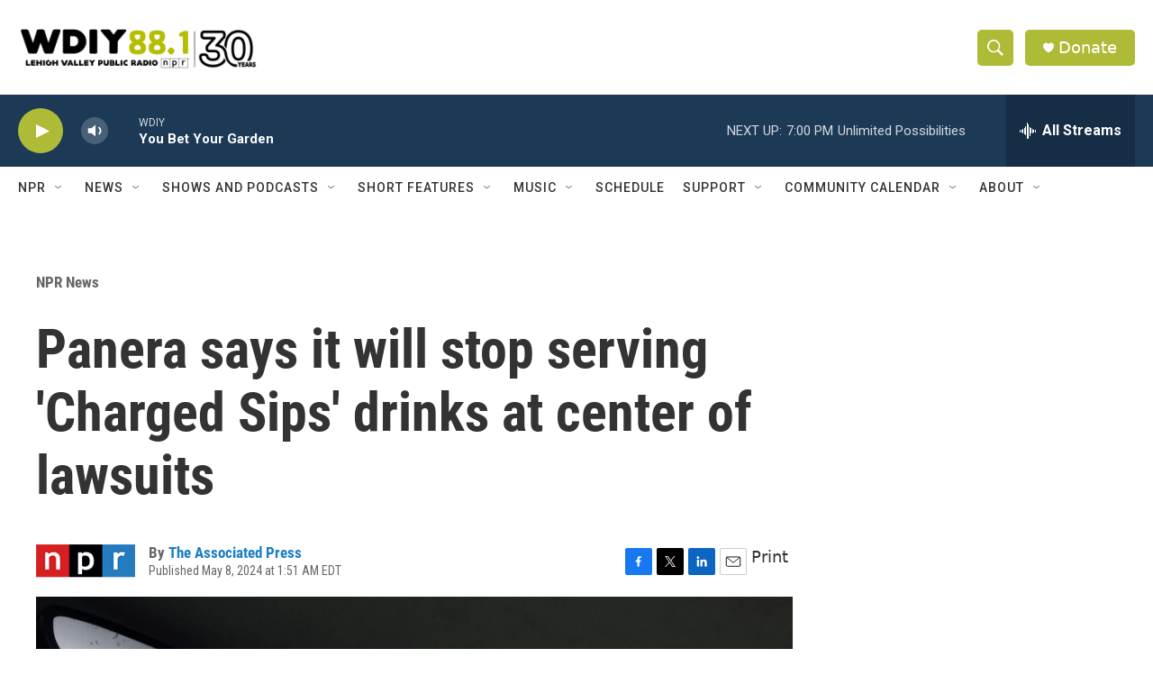

--- FILE ---
content_type: text/html; charset=utf-8
request_url: https://www.google.com/recaptcha/api2/aframe
body_size: 266
content:
<!DOCTYPE HTML><html><head><meta http-equiv="content-type" content="text/html; charset=UTF-8"></head><body><script nonce="BU8wgtFb7v3ESuGrWh-dTA">/** Anti-fraud and anti-abuse applications only. See google.com/recaptcha */ try{var clients={'sodar':'https://pagead2.googlesyndication.com/pagead/sodar?'};window.addEventListener("message",function(a){try{if(a.source===window.parent){var b=JSON.parse(a.data);var c=clients[b['id']];if(c){var d=document.createElement('img');d.src=c+b['params']+'&rc='+(localStorage.getItem("rc::a")?sessionStorage.getItem("rc::b"):"");window.document.body.appendChild(d);sessionStorage.setItem("rc::e",parseInt(sessionStorage.getItem("rc::e")||0)+1);localStorage.setItem("rc::h",'1764371472738');}}}catch(b){}});window.parent.postMessage("_grecaptcha_ready", "*");}catch(b){}</script></body></html>